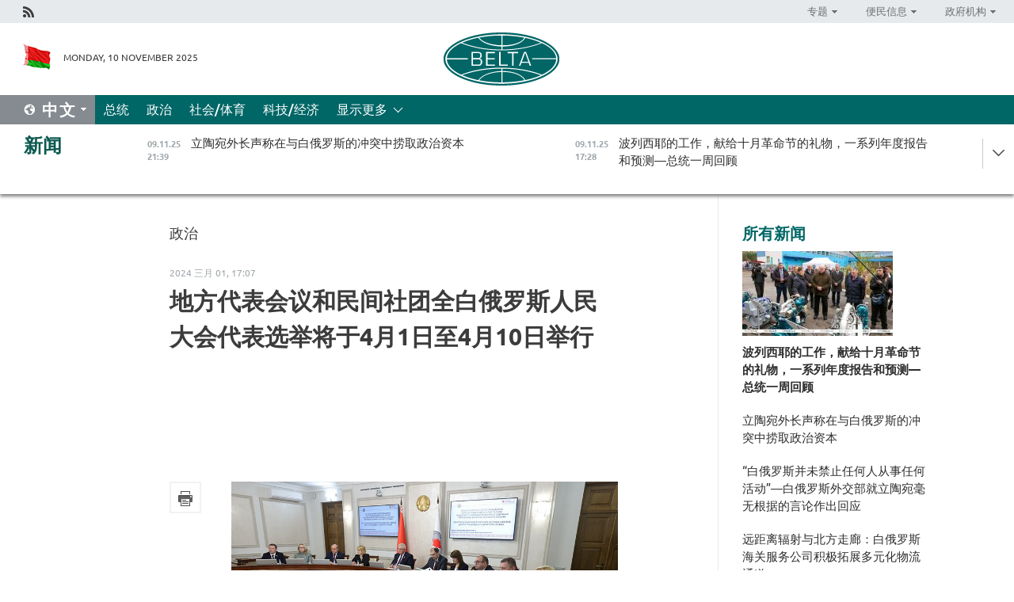

--- FILE ---
content_type: text/html; charset=UTF-8
request_url: https://chn.belta.by/politics/view/41410-25532-2024/
body_size: 11016
content:
    
    	<!DOCTYPE HTML>
	<html lang="zh-ZH" prefix="og: http://ogp.me/ns#">
	<head  prefix="article: https://ogp.me/ns/article#">
		<title>
地方代表会议和民间社团全白俄罗斯人民大会代表选举将于4月1日至4月10日举行




 </title>
		<meta http-equiv="Content-Type" content="text/html; charset=utf-8">
                <meta name="viewport" content="width=device-width">
		<link rel="stylesheet" href="/styles/general_styles.css" type="text/css">
                                <link rel="stylesheet" href="/styles/styles2.css?1762750177" type="text/css">
                                <link rel="stylesheet" href="/styles/styles.css?1762750177" type="text/css">
                <link rel="stylesheet" href="/styles/tr_styles.css" type="text/css">
                            <link rel="icon" href="/desimages/fav.png" type="image/png">
		<meta name="keywords" content="">
		<meta name="description" content="">
                
                 <link rel = "canonical" href="https://chn.belta.by/politics/view/41410-25532-2024/">
                
	                    <meta property="og:locale" content="zh_ZH">
	        	        	<meta property="og:site_name" content="白罗斯国家通讯社" />
	        	        	<meta property="og:title" content="
地方代表会议和民间社团全白俄罗斯人民大会代表选举将于4月1日至4月10日举行




 " />
	        	        	<meta property="og:type" content="article" />
	        	        	<meta property="og:url" content="https://chn.belta.by/politics/view/41410-25532-2024" />
	        	        	<meta property="og:image" content="https://chn.belta.by/images/storage/news/with_archive/2024/000020_1709302123_25532_big.jpg" />
	        	        	<meta property="og:description" content="" />
	        	        	<meta property="og:section" content="政治" />
	        	        	<meta property="article:published_time" content="2024-03-01 17:07:00" />
	        	        	<meta property="article:modified_time" content="2024-03-01 17:08:43" />
	        	    		                
                        <!-- Yandex.Metrika informer -->
<a href="https://metrika.yandex.by/stat/?id=15029098&amp;from=informer"
target="_blank" rel="nofollow"><img src="https://informer.yandex.ru/informer/15029098/1_1_FFFFFFFF_EFEFEFFF_0_pageviews"
style="width:80px; height:15px; border:0; display:none" alt="Яндекс.Метрика" title="Яндекс.Метрика: данные за сегодня (просмотры)" class="ym-advanced-informer" data-cid="15029098" data-lang="ru" /></a>
<!-- /Yandex.Metrika informer -->

<!-- Yandex.Metrika counter -->
<script type="text/javascript" >
   (function(m,e,t,r,i,k,a){m[i]=m[i]||function(){(m[i].a=m[i].a||[]).push(arguments)};
   m[i].l=1*new Date();
   for (var j = 0; j < document.scripts.length; j++) {if (document.scripts[j].src === r) { return; }}
   k=e.createElement(t),a=e.getElementsByTagName(t)[0],k.async=1,k.src=r,a.parentNode.insertBefore(k,a)})
   (window, document, "script", "https://mc.yandex.ru/metrika/tag.js", "ym");

   ym(15029098, "init", {
        clickmap:true,
        trackLinks:true,
        accurateTrackBounce:true,
        webvisor:true
   });
</script>
<noscript><div><img src="https://mc.yandex.ru/watch/15029098" style="position:absolute; left:-9999px;" alt="" /></div></noscript>
<!-- /Yandex.Metrika counter -->

            
        

                                                                	</head>
	
	<body>

                
        <a id="top"></a>

    <div class="all   ">
        <div class="ban_main_top">
            
        </div>
        <div class="top_line">
	                <div class="social_icons">
                                          <a href="/rss" title="Rss"  target ="_self" onmouseover="this.children[0].src='https://chn.belta.by/images/storage/banners/000015_e75332d9759a535dbd02582b38240ace_work.jpg'" onmouseout="this.children[0].src='https://chn.belta.by/images/storage/banners/000015_06c67faab12793f011de90a38aef8cf1_work.jpg'">
                    <img src="https://chn.belta.by/images/storage/banners/000015_06c67faab12793f011de90a38aef8cf1_work.jpg" alt="Rss" title="Rss" />
                </a>
                        </div>
    
	        <script>
        var scroll_items = Array();
    </script>
<div class="projects_menu">
	
                    <div class="projects_menu_item projects_menu_drop" id="pr_el_112"><a   href="https://chn.belta.by/"  title="专题" >
            <span>专题</span>    </a>
                    <script>
                var scroll_pr_m = "pr_m_112";
                scroll_items[scroll_items.length] = "pr_m_112";
            </script>
          <div class="projects_menu_s" id="pr_m_112">  
           	
                <div class="pr_menu_s_item">
                                                                                                                        <a target="_blank"   href="http://atom.belta.by/en" title="白罗斯核能" >白罗斯核能</a>
                        
                                    </div>
            	
                <div class="pr_menu_s_item">
                                                                                                                        <a target="_blank"   href="http://minsk950.belta.by/hisen" title="明斯克和明斯克人" >明斯克和明斯克人</a>
                        
                                    </div>
                       </div> 
            </div>
	
                    <div class="projects_menu_item projects_menu_drop" id="pr_el_108"><a   href="https://chn.belta.by/"  title="便民信息" >
            <span>便民信息</span>    </a>
                    <script>
                var scroll_pr_m = "pr_m_108";
                scroll_items[scroll_items.length] = "pr_m_108";
            </script>
          <div class="projects_menu_s" id="pr_m_108">  
           	
                <div class="pr_menu_s_item">
                                                                                                                        <a target="_blank"   href="http://www.belarus.by/cn/travel/weather" title="天气" >天气</a>
                        
                                    </div>
            	
                <div class="pr_menu_s_item">
                                                                                                                        <a target="_blank"   href="http://www.belarus.by/cn/travel/exchange-rates" title="汇率" >汇率</a>
                        
                                    </div>
            	
                <div class="pr_menu_s_item">
                                                                                                                        <a target="_blank"   href="http://www.belarus.by/cn" title="白罗斯共和国官网：belarus.by" >白罗斯共和国官网：belarus.by</a>
                        
                                    </div>
                       </div> 
            </div>
	
                    <div class="projects_menu_item projects_menu_drop" id="pr_el_115"><a   href="https://chn.belta.by/"  title="政府机构" >
            <span>政府机构</span>    </a>
                    <script>
                var scroll_pr_m = "pr_m_115";
                scroll_items[scroll_items.length] = "pr_m_115";
            </script>
          <div class="projects_menu_s" id="pr_m_115">  
           	
                <div class="pr_menu_s_item">
                                                                                                                        <a target="_blank"   href="http://president.gov.by/en/" title="白罗斯共和国总统" >白罗斯共和国总统</a>
                        
                                    </div>
            	
                <div class="pr_menu_s_item">
                                                                                                                        <a target="_blank"   href="http://www.government.by/en/" title="白罗斯共和国政府" >白罗斯共和国政府</a>
                        
                                    </div>
            	
                <div class="pr_menu_s_item">
                                                                                                                        <a target="_blank"   href="https://chn.belta.by/parlament/" title="白罗斯共和国议会">白罗斯共和国议会</a>
                        
                                    </div>
            	
                <div class="pr_menu_s_item">
                                                                                                                        <a target="_blank"   href="https://chn.belta.by/sudebnaya_sistema/" title="白罗斯共和国司法体系">白罗斯共和国司法体系</a>
                        
                                    </div>
            	
                <div class="pr_menu_s_item">
                                                                                                                        <a target="_blank"   href="https://chn.belta.by/constitutsia_rb/" title="白罗斯共和国宪法">白罗斯共和国宪法</a>
                        
                                    </div>
            	
                <div class="pr_menu_s_item">
                                                                                                                        <a target="_blank"   href="https://chn.belta.by/gosudarstvennie_simvoli_rb/" title="白罗斯共和国国家标志">白罗斯共和国国家标志</a>
                        
                                    </div>
            	
                <div class="pr_menu_s_item">
                                                                                                                        <a target="_blank"   href="https://chn.belta.by/vibory_v_belarusi/" title="白罗斯共和国选举">白罗斯共和国选举</a>
                        
                                    </div>
                       </div> 
            </div>
</div>

     
        </div>
        <div class="header">
            <div class="header_date">
                                            <a class="header_flag" href="/" title="Flag"  target ="_self">
                <img 
                    src="https://chn.belta.by/images/storage/banners/000206_d416350b71fba1fae9fb6eac60bf21cd_work.jpg" 
                    alt="Flag" 
                    title="Flag" 
                                    />
            </a>
            
                Monday, 10 November 2025
            </div>
	            	        <div class="logo">
            
                                                                    <a href="/" title="BelTA"  target ="_self">
                            <span class="logo_img"><img src="https://chn.belta.by/images/storage/banners/000016_f0602e1e11bcb5718b09f6ac9e6b0c2d_work.jpg" alt="BelTA" title="BelTA" /></span>
                                                    </a>
                                                        </div>
    
            <div class="weather_currency">
                <div class="weather_currency_inner">
                
	 	
                </div>
	    
            </div>
        </div>
    <div class="menu_line" >

	    <div class="main_langs" id="main_langs">
            <div class="main_langs_inner" id="main_langs_inner">
	
                                    <div class="main_lang_item" ><a target="_blank"   href="https://belta.by" title="Рус" >Рус</a></div>
        	
                                    <div class="main_lang_item" ><a target="_blank"   href="https://blr.belta.by" title="Бел" >Бел</a></div>
        	
                                    <div class="main_lang_item" ><a target="_blank"   href="https://eng.belta.by/" title="Eng" >Eng</a></div>
        	
                                    <div class="main_lang_item" ><a target="_blank"   href="https://deu.belta.by/" title="Deu" >Deu</a></div>
        	
                                    <div class="main_lang_item" ><a target="_blank"   href="https://esp.belta.by" title="Esp" >Esp</a></div>
        	
                                                    	
                                    <div class="main_lang_item" ><a target="_blank"   href="https://pol.belta.by" title="Pl" >Pl</a></div>
        </div>
<div class="main_lang_item main_lang_selected" ><a   href="https://chn.belta.by/" title="中文">中文</a></div>
</div>
		

	       <div class="h_menu_fp" id="h_menu_fp" >
    <div class="h_menu_title" id="h_menu_title">
                菜单
    </div>
            <div class="h_menu_s" id="h_menu_s"></div>
        <div class="menu_more">
            <div class="menu_more_title" id="h_menu_more" >显示更多 </div>
                    <div id="h_menu" class="h_menu">
                <div class="content_all_margin">
	                        <div class="menu_els" id="h_menu_line_1">
                                                            <div class="menu_item " id="h_menu_item_1_1">
                            <a   href="https://chn.belta.by/president/" title="总统">总统</a>
                        </div>
                                                                                <div class="menu_item menu_item_selected" id="h_menu_item_1_2">
                            <a   href="https://chn.belta.by/politics/" title="政治">政治</a>
                        </div>
                                                                                <div class="menu_item " id="h_menu_item_1_3">
                            <a   href="https://chn.belta.by/society/" title="社会/体育">社会/体育</a>
                        </div>
                                                                                <div class="menu_item " id="h_menu_item_1_4">
                            <a   href="https://chn.belta.by/economics/" title="科技/经济">科技/经济</a>
                        </div>
                                                </div>
                                            <div class="menu_els" id="h_menu_line_2">
                                                            <div class="menu_item " id="h_menu_item_2_1">
                            <a   href="https://chn.belta.by/about_company/" title="白通社简介">白通社简介</a>
                        </div>
                                                                                <div class="menu_item " id="h_menu_item_2_2">
                            <a   href="https://chn.belta.by/products/" title="产品与服务">产品与服务</a>
                        </div>
                                                                                <div class="menu_item " id="h_menu_item_2_3">
                            <a   href="https://chn.belta.by/additionally/" title="联系方式">联系方式</a>
                        </div>
                                                                                <div class="menu_item " id="h_menu_item_2_4">
                            <a   href="https://chn.belta.by/copyright-zh/" title="白通社使用资料条件">白通社使用资料条件</a>
                        </div>
                                                                                <div class="menu_item " id="h_menu_item_2_5">
                            <a   href="https://chn.belta.by/partners/" title="伙伴机构">伙伴机构</a>
                        </div>
                                                                                <div class="menu_item " id="h_menu_item_2_6">
                            <a   href="https://chn.belta.by/reklama/" title="网站广告">网站广告</a>
                        </div>
                                                                                <div class="menu_item " id="h_menu_item_2_7">
                            <a   href="https://chn.belta.by/work-site/" title="网站反馈">网站反馈</a>
                        </div>
                                                </div>
                                                                                        </div>
       
    </div>
                    </div>
           </div>            
	


	
    
    
	    
    </div>
    <div class="top_lenta_inner">
  <div class="top_lenta">
    <a href="/" title="回主页" class="tl_logo"></a>
    <div class="tl_title">
                    <a href="https://chn.belta.by/all_news" title="新闻">新闻</a>
            </div>
                            <div class="tl_inner" id="tl_inner">
        
        <div class="tl_item">
	        	            	            	            	        	                            <div class="lenta_date_box">
                    <div class="lenta_date">
                   	               09.11.25
	                              <div class="line"></div>
                    </div>
                    </div>
	                                                                        	                	                                <a  href="https://chn.belta.by/politics/view/-39196-2025/"   title="立陶宛外长声称在与白俄罗斯的冲突中捞取政治资本">
                    <span class="tl_date">
                                                                                                    <span class="lenta_date_past">09.11.25</span>
                                                <span>21:39</span>
                    </span>
                    <span class="tl_news">立陶宛外长声称在与白俄罗斯的冲突中捞取政治资本</span>
                    <span class="tl_node">政治</span>
                </a>
        </div>
        
        <div class="tl_item">
	        	            	        	                                                                        	                	                                <a  href="https://chn.belta.by/president/view/-39195-2025/"   title="波列西耶的工作，献给十月革命节的礼物，一系列年度报告和预测—总统一周回顾">
                    <span class="tl_date">
                                                                                                    <span class="lenta_date_past">09.11.25</span>
                                                <span>17:28</span>
                    </span>
                    <span class="tl_news">波列西耶的工作，献给十月革命节的礼物，一系列年度报告和预测—总统一周回顾</span>
                    <span class="tl_node">总统</span>
                </a>
        </div>
        
        <div class="tl_item">
	        	            	        	                                                                        	                	                                <a  href="https://chn.belta.by/society/view/-39194-2025/"   title="我们已经受够了波兰—一位专家解释了立陶宛关闭与白俄罗斯边境的原因">
                    <span class="tl_date">
                                                                                                    <span class="lenta_date_past">09.11.25</span>
                                                <span>14:44</span>
                    </span>
                    <span class="tl_news">我们已经受够了波兰—一位专家解释了立陶宛关闭与白俄罗斯边境的原因</span>
                    <span class="tl_node">社会/体育</span>
                </a>
        </div>
        
        <div class="tl_item">
	        	            	        	                                                                        	                	                                <a  href="https://chn.belta.by/president/view/-39193-2025/"   title="卢卡申科：白俄罗斯有意扩大与柬埔寨的多元化合作">
                    <span class="tl_date">
                                                                                                    <span class="lenta_date_past">09.11.25</span>
                                                <span>09:25</span>
                    </span>
                    <span class="tl_news">卢卡申科：白俄罗斯有意扩大与柬埔寨的多元化合作</span>
                    <span class="tl_node">总统</span>
                </a>
        </div>
        
        <div class="tl_item">
	        	            	            	            	        	                            <div class="lenta_date_box">
                    <div class="lenta_date">
                   	               08.11.25
	                              <div class="line"></div>
                    </div>
                    </div>
	                                                                        	                	                                <a  href="https://chn.belta.by/politics/view/-39192-2025/"   title="“白俄罗斯并未禁止任何人从事任何活动”—白俄罗斯外交部就立陶宛毫无根据的言论作出回应">
                    <span class="tl_date">
                                                                                                    <span class="lenta_date_past">08.11.25</span>
                                                <span>20:16</span>
                    </span>
                    <span class="tl_news">“白俄罗斯并未禁止任何人从事任何活动”—白俄罗斯外交部就立陶宛毫无根据的言论作出回应</span>
                    <span class="tl_node">政治</span>
                </a>
        </div>
        
        <div class="tl_item">
	        	            	        	                                                                        	                	                                <a  href="https://chn.belta.by/economics/view/-39191-2025/"   title="
 远距离辐射与北方走廊：白俄罗斯海关服务公司积极拓展多元化物流通道
 ">
                    <span class="tl_date">
                                                                                                    <span class="lenta_date_past">08.11.25</span>
                                                <span>15:25</span>
                    </span>
                    <span class="tl_news">
 远距离辐射与北方走廊：白俄罗斯海关服务公司积极拓展多元化物流通道
 </span>
                    <span class="tl_node">科技/经济</span>
                </a>
        </div>
        
        <div class="tl_item">
	        	            	        	                                                                        	                	                                <a  href="https://chn.belta.by/society/view/-39190-2025/"   title="
  这是谁的问题？阿布霍维奇评明斯克对立陶宛关闭边境的回应  ">
                    <span class="tl_date">
                                                                                                    <span class="lenta_date_past">08.11.25</span>
                                                <span>15:07</span>
                    </span>
                    <span class="tl_news">
  这是谁的问题？阿布霍维奇评明斯克对立陶宛关闭边境的回应  </span>
                    <span class="tl_node">社会/体育</span>
                </a>
        </div>
        
        <div class="tl_item">
	        	            	        	                                                                        	                	                                <a  href="https://chn.belta.by/society/view/-39188-2025/"   title="
 经济可持续保障国家安全：白俄罗斯专家详解&quot;榛树&quot;系统与核武战略意义
 ">
                    <span class="tl_date">
                                                                                                    <span class="lenta_date_past">08.11.25</span>
                                                <span>12:06</span>
                    </span>
                    <span class="tl_news">
 经济可持续保障国家安全：白俄罗斯专家详解"榛树"系统与核武战略意义
 </span>
                    <span class="tl_node">社会/体育</span>
                </a>
        </div>
        
        <div class="tl_item">
	        	            	        	                                                                        	                	                                <a  href="https://chn.belta.by/economics/view/95-39189-2025/"   title="
 历史遗产与现代科技相融合: 白俄罗斯国家区域发电厂在95周年的奋进之路
 ">
                    <span class="tl_date">
                                                                                                    <span class="lenta_date_past">08.11.25</span>
                                                <span>11:17</span>
                    </span>
                    <span class="tl_news">
 历史遗产与现代科技相融合: 白俄罗斯国家区域发电厂在95周年的奋进之路
 </span>
                    <span class="tl_node">科技/经济</span>
                </a>
        </div>
        
        <div class="tl_item">
	        	            	        	                                                                        	                	                                <a  href="https://chn.belta.by/society/view/-39187-2025/"   title="
 北奥塞梯影片《猎人》荣获&quot;金落叶奖&quot;
 ">
                    <span class="tl_date">
                                                                                                    <span class="lenta_date_past">08.11.25</span>
                                                <span>09:27</span>
                    </span>
                    <span class="tl_news">
 北奥塞梯影片《猎人》荣获"金落叶奖"
 </span>
                    <span class="tl_node">社会/体育</span>
                </a>
        </div>
        
        <div class="tl_item">
	        	            	            	            	        	                            <div class="lenta_date_box">
                    <div class="lenta_date">
                   	               07.11.25
	                              <div class="line"></div>
                    </div>
                    </div>
	                                                                        	                	                                <a  href="https://chn.belta.by/economics/view/117-39186-2025/"   title="11月7日，卢卡申科劈柴并向“勇敢的记者们”致以问候">
                    <span class="tl_date">
                                                                                                    <span class="lenta_date_past">07.11.25</span>
                                                <span>21:00</span>
                    </span>
                    <span class="tl_news">11月7日，卢卡申科劈柴并向“勇敢的记者们”致以问候</span>
                    <span class="tl_node">科技/经济</span>
                </a>
        </div>
        
        <div class="tl_item">
	        	            	        	                                                                        	                	                                <a  href="https://chn.belta.by/society/view/-39185-2025/"   title="
 真相与木柴齐飞：第四届媒体劈柴锦标赛回顾
 ">
                    <span class="tl_date">
                                                                                                    <span class="lenta_date_past">07.11.25</span>
                                                <span>19:33</span>
                    </span>
                    <span class="tl_news">
 真相与木柴齐飞：第四届媒体劈柴锦标赛回顾
 </span>
                    <span class="tl_node">社会/体育</span>
                </a>
        </div>
        
        <div class="tl_item">
	        	            	        	                                                                        	                	                                <a  href="https://chn.belta.by/president/view/-39184-2025/"   title="
 卢卡申科就白俄罗斯边防部队在立陶宛边境的行动作出指示
 ">
                    <span class="tl_date">
                                                                                                    <span class="lenta_date_past">07.11.25</span>
                                                <span>18:42</span>
                    </span>
                    <span class="tl_news">
 卢卡申科就白俄罗斯边防部队在立陶宛边境的行动作出指示
 </span>
                    <span class="tl_node">总统</span>
                </a>
        </div>
        
        <div class="tl_item">
	        	            	        	                                                                        	                	                                <a  href="https://chn.belta.by/society/view/-39183-2025/"   title=" “我们之间没有仇恨”—潘琴科谈乌克兰人移居俄罗斯和白俄罗斯">
                    <span class="tl_date">
                                                                                                    <span class="lenta_date_past">07.11.25</span>
                                                <span>18:17</span>
                    </span>
                    <span class="tl_news"> “我们之间没有仇恨”—潘琴科谈乌克兰人移居俄罗斯和白俄罗斯</span>
                    <span class="tl_node">社会/体育</span>
                </a>
        </div>
        
        <div class="tl_item">
	        	            	        	                                                                        	                	                                <a  href="https://chn.belta.by/president/view/-39182-2025/"   title="正在取得进展，但我们需要加快步伐—卢卡申科评估了戈梅利州的发展情况和州领导层的工作">
                    <span class="tl_date">
                                                                                                    <span class="lenta_date_past">07.11.25</span>
                                                <span>13:35</span>
                    </span>
                    <span class="tl_news">正在取得进展，但我们需要加快步伐—卢卡申科评估了戈梅利州的发展情况和州领导层的工作</span>
                    <span class="tl_node">总统</span>
                </a>
        </div>
        
        <div class="tl_item">
	        	            	        	                                                                        	                	                                <a  href="https://chn.belta.by/president/view/-39181-2025/"   title="卢卡申科看好白俄罗斯发动机制造业发展前景">
                    <span class="tl_date">
                                                                                                    <span class="lenta_date_past">07.11.25</span>
                                                <span>12:44</span>
                    </span>
                    <span class="tl_news">卢卡申科看好白俄罗斯发动机制造业发展前景</span>
                    <span class="tl_node">总统</span>
                </a>
        </div>
        
        <div class="tl_item">
	        	            	        	                                                                        	                	                                <a  href="https://chn.belta.by/president/view/-39180-2025/"   title="卢卡申科谈十月革命日：这是一个普通的节日，我们对其进行了现代化改造">
                    <span class="tl_date">
                                                                                                    <span class="lenta_date_past">07.11.25</span>
                                                <span>12:33</span>
                    </span>
                    <span class="tl_news">卢卡申科谈十月革命日：这是一个普通的节日，我们对其进行了现代化改造</span>
                    <span class="tl_node">总统</span>
                </a>
        </div>
        
        <div class="tl_item">
	        	            	        	                                                                        	                	                                <a  href="https://chn.belta.by/president/view/-39179-2025/"   title="卢卡申科警告：不当存放农业机械将受到严厉处罚">
                    <span class="tl_date">
                                                                                                    <span class="lenta_date_past">07.11.25</span>
                                                <span>11:42</span>
                    </span>
                    <span class="tl_news">卢卡申科警告：不当存放农业机械将受到严厉处罚</span>
                    <span class="tl_node">总统</span>
                </a>
        </div>
        
        <div class="tl_item">
	        	            	        	                                                                        	                	                                <a  href="https://chn.belta.by/president/view/-39178-2025/"   title="
 卢卡申科谈出口促进：是时候采取具体行动了
 ">
                    <span class="tl_date">
                                                                                                    <span class="lenta_date_past">07.11.25</span>
                                                <span>11:26</span>
                    </span>
                    <span class="tl_news">
 卢卡申科谈出口促进：是时候采取具体行动了
 </span>
                    <span class="tl_node">总统</span>
                </a>
        </div>
        
        <div class="tl_item">
	        	            	        	                                                                        	                	                                <a  href="https://chn.belta.by/society/view/2026-2027-39177-2025/"   title="
 经验交流与项目开发：白俄罗斯与中国救援人员签署2026-2027年行动计划
 ">
                    <span class="tl_date">
                                                                                                    <span class="lenta_date_past">07.11.25</span>
                                                <span>11:19</span>
                    </span>
                    <span class="tl_news">
 经验交流与项目开发：白俄罗斯与中国救援人员签署2026-2027年行动计划
 </span>
                    <span class="tl_node">社会/体育</span>
                </a>
        </div>
        
        <div class="tl_item">
	        	            	        	                                                                        	                	                                <a  href="https://chn.belta.by/economics/view/-39176-2025/"   title="
 白俄罗斯核电站投产五周年：为白俄罗斯开启了哪些新机遇？
 ">
                    <span class="tl_date">
                                                                                                    <span class="lenta_date_past">07.11.25</span>
                                                <span>11:10</span>
                    </span>
                    <span class="tl_news">
 白俄罗斯核电站投产五周年：为白俄罗斯开启了哪些新机遇？
 </span>
                    <span class="tl_node">科技/经济</span>
                </a>
        </div>
        
        <div class="tl_item">
	        	            	        	                                                                        	                	                                <a  href="https://chn.belta.by/president/view/-39175-2025/"   title="
 卢卡申科谈波列西亚发展：我们将有选择地投资，绝不“愚蠢”
 ">
                    <span class="tl_date">
                                                                                                    <span class="lenta_date_past">07.11.25</span>
                                                <span>10:48</span>
                    </span>
                    <span class="tl_news">
 卢卡申科谈波列西亚发展：我们将有选择地投资，绝不“愚蠢”
 </span>
                    <span class="tl_node">总统</span>
                </a>
        </div>
        
        <div class="tl_item">
	        	            	        	                                                                        	                	                                <a  href="https://chn.belta.by/president/view/-39174-2025/"   title="卢卡申科阐述扶持企业的条件：只要对国家有利，我们就会提供帮助">
                    <span class="tl_date">
                                                                                                    <span class="lenta_date_past">07.11.25</span>
                                                <span>10:32</span>
                    </span>
                    <span class="tl_news">卢卡申科阐述扶持企业的条件：只要对国家有利，我们就会提供帮助</span>
                    <span class="tl_node">总统</span>
                </a>
        </div>
        
        <div class="tl_item">
	        	            	        	                                                                        	                	                                <a  href="https://chn.belta.by/president/view/-39173-2025/"   title="卢卡申科继续访问波列西耶地区；国家元首视察日特科维奇">
                    <span class="tl_date">
                                                                                                    <span class="lenta_date_past">07.11.25</span>
                                                <span>09:44</span>
                    </span>
                    <span class="tl_news">卢卡申科继续访问波列西耶地区；国家元首视察日特科维奇</span>
                    <span class="tl_node">总统</span>
                </a>
        </div>
        
        <div class="tl_item">
	        	            	        	                                                                        	                	                                <a  href="https://chn.belta.by/president/view/117-39168-2025/"   title="劳动成就日：成就与重要发现—卢卡申科强调了11月7日节日的创造性意义">
                    <span class="tl_date">
                                                                                                    <span class="lenta_date_past">07.11.25</span>
                                                <span>09:22</span>
                    </span>
                    <span class="tl_news">劳动成就日：成就与重要发现—卢卡申科强调了11月7日节日的创造性意义</span>
                    <span class="tl_node">总统</span>
                </a>
        </div>
        
        <div class="tl_item">
	        	            	        	                                                                        	                	                                <a  href="https://chn.belta.by/society/view/-39172-2025/"   title="白俄罗斯庆祝十月革命日">
                    <span class="tl_date">
                                                                                                    <span class="lenta_date_past">07.11.25</span>
                                                <span>09:13</span>
                    </span>
                    <span class="tl_news">白俄罗斯庆祝十月革命日</span>
                    <span class="tl_node">社会/体育</span>
                </a>
        </div>
        
        <div class="tl_item">
	        	            	        	                                                                        	                	                                <a  href="https://chn.belta.by/politics/view/-39171-2025/"   title="白俄罗斯和阿塞拜疆就通过外交部协调联合行动进行了磋商">
                    <span class="tl_date">
                                                                                                    <span class="lenta_date_past">07.11.25</span>
                                                <span>09:11</span>
                    </span>
                    <span class="tl_news">白俄罗斯和阿塞拜疆就通过外交部协调联合行动进行了磋商</span>
                    <span class="tl_node">政治</span>
                </a>
        </div>
        
        <div class="tl_item">
	        	            	        	                                                                        	                	                                <a  href="https://chn.belta.by/politics/view/-39170-2025/"   title="白俄罗斯呼吁集体安全条约组织（集安组织）议员关注欧洲军事化的不可接受趋势">
                    <span class="tl_date">
                                                                                                    <span class="lenta_date_past">07.11.25</span>
                                                <span>08:44</span>
                    </span>
                    <span class="tl_news">白俄罗斯呼吁集体安全条约组织（集安组织）议员关注欧洲军事化的不可接受趋势</span>
                    <span class="tl_node">政治</span>
                </a>
        </div>
        
        <div class="tl_item">
	        	            	        	                                                                        	                	                                <a  href="https://chn.belta.by/politics/view/-39169-2025/"   title="白俄罗斯和俄罗斯探讨了在撒哈拉以南非洲地区推进共同利益的潜力">
                    <span class="tl_date">
                                                                                                    <span class="lenta_date_past">07.11.25</span>
                                                <span>08:31</span>
                    </span>
                    <span class="tl_news">白俄罗斯和俄罗斯探讨了在撒哈拉以南非洲地区推进共同利益的潜力</span>
                    <span class="tl_node">政治</span>
                </a>
        </div>
        
        <div class="tl_item">
	        	            	            	            	        	                            <div class="lenta_date_box">
                    <div class="lenta_date">
                   	               06.11.25
	                              <div class="line"></div>
                    </div>
                    </div>
	                                                                        	                	                                <a  href="https://chn.belta.by/president/view/-39167-2025/"   title="卢卡申科听取未来几年白俄罗斯道路建设规划汇报">
                    <span class="tl_date">
                                                                                                    <span class="lenta_date_past">06.11.25</span>
                                                <span>17:41</span>
                    </span>
                    <span class="tl_news">卢卡申科听取未来几年白俄罗斯道路建设规划汇报</span>
                    <span class="tl_node">总统</span>
                </a>
        </div>
        <a class="all_news" href="https://chn.belta.by/all_news" title="全部新闻">全部新闻</a> 
    </div>
    <div class="tl_arrow" title="" id="tl_arrow"></div>
    <a class="all_news main_left_col" href="https://chn.belta.by/all_news" title="全部新闻">全部新闻</a> 
  </div>
    
</div>    <div class="main">
      <div class="content_2_col">  
          <div class="content_2_col_margin">       
        	      
<div class="content_margin">
<a href="https://chn.belta.by/politics/" title="政治"  class="rubric">政治</a>
<div class="date_full">2024 三月 01, 17:07</div>
<h1>
<div>地方代表会议和民间社团全白俄罗斯人民大会代表选举将于4月1日至4月10日举行
</div>
<div><br />
</div>
<div><br />
</div> </h1>

    <div class="inner_content">
                    <div class="social_icons_c">
                                                                
                                            <a href="/printv/politics/view/41410-25532-2024/" onclick="window.open('/printv/politics/view/41410-25532-2024/');return false" class="print_icon"></a>
                </div>
        
        <div>
            <div class="text">

                                    <div class="main_img">
                        <img src="https://chn.belta.by/images/storage/news/with_archive/2024/000020_1709302123_25532_big.jpg" alt="" title=""/>
                                            </div>
                
                                
                <meta name="mediator_published_time" content="2024-03-01T17:07:00+00:00" />
    <meta name="mediator_theme" content="政治" />
    <meta name="mediator" content="/politics/view/41410-25532-2024/" />
                                                                      
                                <div class="js-mediator-article">
                    
<div>白通社明斯克3 月 1 日电 白通社报道。来自地方代表委员会和民间社团的全白俄罗斯人民大会代表选举将于4月1日至10日举行。这一决定是在中央选举委员会的一次会议上做出的。
</div>
<div><br />
</div>
<div>地方议会选举的代表人数为290人，民间社团的代表人数为400人。
</div>
                    
                    
                                        
                                    <div class="invite_in_messagers">
    <div>订阅我们：</div>
       <a  class="viber" href="https://twitter.com/ByBelta" rel="nofollow" target="_blank">
         <img src="https://chn.belta.by/images/design/1.png" style="margin:3px 0 -17px 0;display: inline;" alt="X" title="X"
    </a>  
</div>                                                        </div>


                
                
            </div>
            <div class="clear"></div>
        </div>
    </div>
</div>
    

            <div class="rubricNews">
    <div class="content_margin">
<a class="block_title" href="https://chn.belta.by/politics">专栏新闻 政治</a>
    <div class="rubricNews_item">
                          	                	                                                    <a class="rubricNews_item_img news_with_rubric_img" href="/politics/view/-39196-2025/"  title="立陶宛外长声称在与白俄罗斯的冲突中捞取政治资本">
                        <img src="https://chn.belta.by/images/storage/news/with_archive/2025/000020_1762713609_39196_medium.jpg" alt="资料图" title="资料图"/>
                    </a>
                                <a href="/politics/view/-39196-2025/"  title="立陶宛外长声称在与白俄罗斯的冲突中捞取政治资本">
                    立陶宛外长声称在与白俄罗斯的冲突中捞取政治资本
                </a>
    </div>
    <div class="rubricNews_item">
                          	                	                                                    <a class="rubricNews_item_img news_with_rubric_img" href="/politics/view/-39192-2025/"  title="“白俄罗斯并未禁止任何人从事任何活动”—白俄罗斯外交部就立陶宛毫无根据的言论作出回应">
                        <img src="https://chn.belta.by/images/storage/news/with_archive/2025/000020_1762665450_39192_medium.jpg" alt="资料图" title="资料图"/>
                    </a>
                                <a href="/politics/view/-39192-2025/"  title="“白俄罗斯并未禁止任何人从事任何活动”—白俄罗斯外交部就立陶宛毫无根据的言论作出回应">
                    “白俄罗斯并未禁止任何人从事任何活动”—白俄罗斯外交部就立陶宛毫无根据的言论作出回应
                </a>
    </div>
    <div class="rubricNews_item">
                          	                	                                                    <a class="rubricNews_item_img news_with_rubric_img" href="/politics/view/-39171-2025/"  title="白俄罗斯和阿塞拜疆就通过外交部协调联合行动进行了磋商">
                        <img src="https://chn.belta.by/images/storage/news/with_archive/2025/000020_1762495940_39171_medium.jpg" alt="资料图" title="资料图"/>
                    </a>
                                <a href="/politics/view/-39171-2025/"  title="白俄罗斯和阿塞拜疆就通过外交部协调联合行动进行了磋商">
                    白俄罗斯和阿塞拜疆就通过外交部协调联合行动进行了磋商
                </a>
    </div>
    <div class="rubricNews_item">
                          	                	                                                    <a class="rubricNews_item_img news_with_rubric_img" href="/politics/view/-39170-2025/"  title="白俄罗斯呼吁集体安全条约组织（集安组织）议员关注欧洲军事化的不可接受趋势">
                        <img src="https://chn.belta.by/images/storage/news/with_archive/2025/000020_1762494313_39170_medium.jpg" alt="资料图" title="资料图"/>
                    </a>
                                <a href="/politics/view/-39170-2025/"  title="白俄罗斯呼吁集体安全条约组织（集安组织）议员关注欧洲军事化的不可接受趋势">
                    白俄罗斯呼吁集体安全条约组织（集安组织）议员关注欧洲军事化的不可接受趋势
                </a>
    </div>
    <div class="rubricNews_item">
                          	                	                                                    <a class="rubricNews_item_img news_with_rubric_img" href="/politics/view/-39169-2025/"  title="白俄罗斯和俄罗斯探讨了在撒哈拉以南非洲地区推进共同利益的潜力">
                        <img src="https://chn.belta.by/images/storage/news/with_archive/2025/000020_1762493502_39169_medium.jpg" alt="资料图" title="资料图"/>
                    </a>
                                <a href="/politics/view/-39169-2025/"  title="白俄罗斯和俄罗斯探讨了在撒哈拉以南非洲地区推进共同利益的潜力">
                    白俄罗斯和俄罗斯探讨了在撒哈拉以南非洲地区推进共同利益的潜力
                </a>
    </div>
    <div class="rubricNews_item">
                          	                	                                                    <a class="rubricNews_item_img news_with_rubric_img" href="/politics/view/-39155-2025/"  title="白俄罗斯外交部：明斯克不承担立陶宛关闭边境造成的负面后果责任">
                        <img src="https://chn.belta.by/images/storage/news/with_archive/2025/000020_1762425061_39155_medium.jpg" alt="资料图" title="资料图"/>
                    </a>
                                <a href="/politics/view/-39155-2025/"  title="白俄罗斯外交部：明斯克不承担立陶宛关闭边境造成的负面后果责任">
                    白俄罗斯外交部：明斯克不承担立陶宛关闭边境造成的负面后果责任
                </a>
    </div>
    </div>
</div>
          </div>
      </div>
      		      		              <!--noindex-->
  <div class="main_news_inner_2_col">
	<div class="block_title">所有新闻</div>
    <div class="mni_col">    
            <div class="rc_item rc_item_main">                                                                	                	                                                    <a href="https://chn.belta.by/president/view/-39195-2025/" title="波列西耶的工作，献给十月革命节的礼物，一系列年度报告和预测—总统一周回顾" >
                        <img src="https://chn.belta.by/images/storage/news/with_archive/2025/000019_1762699041_39195_small.jpg" alt="" title=""/>
                    </a>
                               
                <a href="https://chn.belta.by/president/view/-39195-2025/" title="波列西耶的工作，献给十月革命节的礼物，一系列年度报告和预测—总统一周回顾" class="last_news_title_main" >波列西耶的工作，献给十月革命节的礼物，一系列年度报告和预测—总统一周回顾
                     
                                    </a>
              </div>
        </div>
    
    


	    <div class="mni_col">
             <div class="rc_item">                                                                	                	                                               
                <a href="https://chn.belta.by/politics/view/-39196-2025/" title="立陶宛外长声称在与白俄罗斯的冲突中捞取政治资本"  >立陶宛外长声称在与白俄罗斯的冲突中捞取政治资本
                     
                                    </a>
              </div>
             <div class="rc_item">                                                                	                	                                               
                <a href="https://chn.belta.by/politics/view/-39192-2025/" title="“白俄罗斯并未禁止任何人从事任何活动”—白俄罗斯外交部就立陶宛毫无根据的言论作出回应"  >“白俄罗斯并未禁止任何人从事任何活动”—白俄罗斯外交部就立陶宛毫无根据的言论作出回应
                     
                                    </a>
              </div>
             <div class="rc_item">                                                                	                	                                               
                <a href="https://chn.belta.by/economics/view/-39191-2025/" title="
 远距离辐射与北方走廊：白俄罗斯海关服务公司积极拓展多元化物流通道
 "  >
 远距离辐射与北方走廊：白俄罗斯海关服务公司积极拓展多元化物流通道
 
                     
                                    </a>
              </div>
        </div>

  </div>
  <div class="one_right_col">
      	<!--noindex-->
        <div class="top_news">
                
    <div class="block_title">
        热门新闻        <div class="topNewsSlider_dots" id="topNewsSlider_dots"></div>
    </div>
    	    <div class="topNewsSlider">
		                            <div class="tn_item">
		                		                		                		                			                			                			                <a href="https://chn.belta.by/society/view/-39172-2025/"    title="白俄罗斯庆祝十月革命日">
		                            白俄罗斯庆祝十月革命日
		                             
		                            		                        </a>
                        </div>
		                            <div class="tn_item">
		                		                		                		                			                			                			                <a href="https://chn.belta.by/president/view/-39151-2025/"    title="卢卡申科：桥梁和道路是国家最重要的任务">
		                            卢卡申科：桥梁和道路是国家最重要的任务
		                             
		                            		                        </a>
                        </div>
		                            <div class="tn_item">
		                		                		                		                			                			                			                <a href="https://chn.belta.by/economics/view/95-39189-2025/"    title="
 历史遗产与现代科技相融合: 白俄罗斯国家区域发电厂在95周年的奋进之路
 ">
		                            
 历史遗产与现代科技相融合: 白俄罗斯国家区域发电厂在95周年的奋进之路
 
		                             
		                            		                        </a>
                        </div>
		                            <div class="tn_item">
		                		                		                		                			                			                			                <a href="https://chn.belta.by/president/view/-39162-2025/"    title="“他们以前对待土地的方式令人不齿，现在我们必须强势收复”—卢卡申科强调了土地复垦的重要性">
		                            “他们以前对待土地的方式令人不齿，现在我们必须强势收复”—卢卡申科强调了土地复垦的重要性
		                             
		                            		                        </a>
                        </div>
		                            <div class="tn_item">
		                		                		                		                			                			                			                <a href="https://chn.belta.by/president/view/-39154-2025/"    title="
 卢卡申科邀请乌克兰人访问白俄罗斯
 ">
		                            
 卢卡申科邀请乌克兰人访问白俄罗斯
 
		                             
		                            		                        </a>
                        </div>
		                            <div class="tn_item">
		                		                		                		                			                			                			                <a href="https://chn.belta.by/president/view/-39160-2025/"    title="“即便倒闭，也要支付员工应得的工资”—卢卡申科公开警告他的老板们">
		                            “即便倒闭，也要支付员工应得的工资”—卢卡申科公开警告他的老板们
		                             
		                            		                        </a>
                        </div>
		                            <div class="tn_item">
		                		                		                		                			                			                			                <a href="https://chn.belta.by/politics/view/-39121-2025/"    title="
 别格特诺夫：白俄罗斯与哈萨克斯坦关系具有战略伙伴关系性质并持续向上发展
 ">
		                            
 别格特诺夫：白俄罗斯与哈萨克斯坦关系具有战略伙伴关系性质并持续向上发展
 
		                             
		                            		                        </a>
                        </div>
		                            <div class="tn_item">
		                		                		                		                			                			                			                <a href="https://chn.belta.by/society/view/2025-39123-2025/"    title="
 亚麻是白俄罗斯的黄金：白俄罗斯国家展区亮相2025上海进博会核心主题
 ">
		                            
 亚麻是白俄罗斯的黄金：白俄罗斯国家展区亮相2025上海进博会核心主题
 
		                             
		                            		                        </a>
                        </div>
		                            <div class="tn_item">
		                		                		                		                			                			                			                <a href="https://chn.belta.by/society/view/-39084-2025/"    title="总统冰球队在共和国冰球联赛新赛季中取得开门红">
		                            总统冰球队在共和国冰球联赛新赛季中取得开门红
		                             
		                            		                        </a>
                        </div>
		                            <div class="tn_item">
		                		                		                		                			                			                			                <a href="https://chn.belta.by/economics/view/-39101-2025/"    title="
 图尔钦指出白俄罗斯政府代表团访问哈萨克斯坦的关键议题
 ">
		                            
 图尔钦指出白俄罗斯政府代表团访问哈萨克斯坦的关键议题
 
		                             
		                            		                        </a>
                        </div>
		                            <div class="tn_item">
		                		                		                		                			                			                			                <a href="https://chn.belta.by/president/view/-39075-2025/"    title="卢卡申科提出与美国达成“大协议”的条件">
		                            卢卡申科提出与美国达成“大协议”的条件
		                             
		                            		                        </a>
                        </div>
		                            <div class="tn_item">
		                		                		                		                			                			                			                <a href="https://chn.belta.by/president/view/-39047-2025/"    title="
 尽管形势严峻，卢卡申科仍要求在关键市场为消费者争取权益
 ">
		                            
 尽管形势严峻，卢卡申科仍要求在关键市场为消费者争取权益
 
		                             
		                            		                        </a>
                        </div>
		                            <div class="tn_item">
		                		                		                		                			                			                			                <a href="https://chn.belta.by/president/view/-39073-2025/"    title="卢卡申科：罗曼·普罗塔谢维奇是白俄罗斯情报官员">
		                            卢卡申科：罗曼·普罗塔谢维奇是白俄罗斯情报官员
		                             
		                            		                        </a>
                        </div>
		                            <div class="tn_item">
		                		                		                		                			                			                			                <a href="https://chn.belta.by/president/view/-39076-2025/"    title="卢卡申科：白俄罗斯已从俄罗斯更换核武器，并进口最新型核武器">
		                            卢卡申科：白俄罗斯已从俄罗斯更换核武器，并进口最新型核武器
		                             
		                            		                        </a>
                        </div>
		                            <div class="tn_item">
		                		                		                		                			                			                			                <a href="https://chn.belta.by/president/view/-39048-2025/"    title="卢卡申科：必须通过互利项目将非洲政治资本转化为实际收益">
		                            卢卡申科：必须通过互利项目将非洲政治资本转化为实际收益
		                             
		                            		                        </a>
                        </div>
		                </div>
    </div>

    <!--/noindex-->
    <!--/noindex-->
            
    
      	
  	
    

    
</div>
	

	
	        <div class="clear"></div>
    </div>
    				        	        <div class="logo_f">
            
                    <div class="logo_line"></div>
            <div class="logo_f_item">
                                        <a href="/" title="BelTA"  target ="_self">
                            <img src="https://chn.belta.by/images/storage/banners/000203_b4e79204c8350f71db0058db7b392663_work.jpg" alt="BelTA" title="BelTA" />
                        </a>
                            </div>
            <div class="logo_line"></div>
            </div>
    
		    <div class="menu_f">
        <div class="menu_f_item">
                                                                                                    <a   href="https://chn.belta.by/republic-ch/" title="白罗斯共和国">白罗斯共和国</a>
                                
                        	                    <div class="menu_f_second">
    	
                                                                                <a   href="http://www.belarus.by/cn/government" title="国家结构" >国家结构</a>
                
                	
                                                                                <a   href="http://www.belarus.by/cn/government/president" title="白罗斯共和国总统" >白罗斯共和国总统</a>
                
                	
                                                                                <a   href="http://www.belarus.by/cn/about-belarus/history" title="历史" >历史</a>
                
                	
                                                                                <a   href="http://www.belarus.by/cn/travel/belarus-life" title="旅游" >旅游</a>
                
                	
                                                                                <a   href="http://www.belarus.by/cn/about-belarus/culture" title="文化" >文化</a>
                
                	
                                                                                <a   href="http://www.belarus.by/cn/about-belarus/sport" title="体育" >体育</a>
                
                </div>                    </div>
        <div class="menu_f_item">
                                                                                                    <a   href="https://chn.belta.by/our-companyn/" title="白罗斯国家通讯社">白罗斯国家通讯社</a>
                                
                        	                    <div class="menu_f_second">
    	
                                                                                <a   href="https://chn.belta.by/about_company/" title="白通社简介">白通社简介</a>
                
                	
                                                                                <a   href="https://chn.belta.by/products/" title="产品与服务">产品与服务</a>
                
                	
                                                                                <a   href="https://chn.belta.by/additionally/" title="联系方式">联系方式</a>
                
                	
                                                                                <a   href="https://chn.belta.by/partners/" title="伙伴机构">伙伴机构</a>
                
                	
                                                                                <a   href="https://chn.belta.by/reklama/" title="网站广告">网站广告</a>
                
                	
                                                                                <a   href="https://chn.belta.by/work-site/" title="网站反馈">网站反馈</a>
                
                </div>                    </div>
    
    </div>

		 
		    <div class="social_footer">
	                              <a href="/rss" title="RSS"  target ="_blank" onmouseover="this.children[0].src='https://chn.belta.by/images/storage/banners/000200_9f2755e23ada85c96662224df8feba16_work.jpg'" onmouseout="this.children[0].src='https://chn.belta.by/images/storage/banners/000200_e6643cacd6a5dd1286f691bb59ac4509_work.jpg'">
                    <img src="https://chn.belta.by/images/storage/banners/000200_e6643cacd6a5dd1286f691bb59ac4509_work.jpg" alt="RSS" title="RSS" />
                </a>
                    </div>

                <img class="img_alt" src="/desimages/alt.png" title="" alt="">
    	<div class="copyright"><span lang="zh-CN">白通社 
版权所有</span>: Copyright ©Belarusian Telegraph Agency,
1999-2025. All rights reserved. 
<p></p> <!--<p><br />必须有指向资料来源的超链接。<a href="http://chn.belta.by/copyright-zh">使用资料条件</a></p>--></div>
        <div class="footer_counters">
                                <SCRIPT type=text/javascript>
  var _gaq = _gaq || [];
  _gaq.push(['_setAccount', 'UA-6185078-12'],
['_trackPageview'],
['n._setAccount', 'UA-6185078-2'],
['n._setDomainName', 'belta.by'],
['n._addOrganic', 'nova.rambler.ru', 'query'],
['n._addOrganic', 'go.mail.ru', 'q'],
['n._addOrganic', 'nigma.ru', 's'],
['n._addOrganic', 'webalta.ru', 'q'],
['n._addOrganic', 'aport.ru', 'r'],
['n._addOrganic', 'poisk.ru', 'text'],
['n._addOrganic', 'quintura.ru', 'request'],
['n._addOrganic', 'search.qip.ru', 'query'],
['n._addOrganic', 'images.yandex.ru', 'q', true],
['n._addOrganic', 'blogs.yandex.ru', 'text', true],
['n._trackPageview']);
  (function() {
    var ga = document.createElement('script'); ga.type = 'text/javascript'; ga.async 

= true;
    ga.src = ('https:' == document.location.protocol ? 'https://ssl' : 'http://www') + 

'.google-analytics.com/ga.js';
    var s = document.getElementsByTagName('script')[0]; 

s.parentNode.insertBefore(ga, s);
  })();
</SCRIPT>

            
                
        

        </div>
    </div>
    
    <script src="/jscript/jquery/jquery-2.0.2.min.js"></script>

    <script src="/jscript/scripts.js"></script>

    <script src="/jscript/jquery/jquery.mCustomScrollbar.concat.min.js"></script>
    
        <script src="/jscript/scripts2.js"></script>
     
    
        
    
            <script src="/jscript/jquery/slick.min.js"></script>
    
    
        
        
        
        
        
    
        
    
    
    
        
    <script>
    $(document).ready(function() {
      
    var player_contaner = document.getElementById('videoplayer');
    if(player_contaner){
        
        
     
            
               function startVideo(){
                    
                }
                
var count_error = 0;
                function onError(){
                   console.log("video error");
                    count_error +=1;
                    if (count_error<=10){
                        setTimeout(startVideo, 10000);
                                        }
                } 
                document.getElementById("videoplayer").addEventListener("player_error",onError,false);
        
    }
     
    }); 
    </script> 
    
    <script>
    $(document).ready(function() {
     
     

    
        $('#city_hidden').mCustomScrollbar({
            theme:"minimal-dark"
        });
        $('#city_hiddenIn').mCustomScrollbar({
            theme:"minimal-dark"
        });
    

    
            $(".topNewsSlider").slick({
            rows: 5,
            slidesToShow: 1,
            slidesToScroll: 1,
            arrows: false,
            appendDots: "#topNewsSlider_dots",
            dots: true,
            autoplay:true,
            autoplaySpeed: 10000,
            pauseOnFocus:true,
            pauseOnDotsHover:true,
                    });
         

            $("#tl_arrow").click(function() {
            if ($("#tl_inner").hasClass("tl_inner")){
                $("#tl_inner").removeClass("tl_inner").addClass("tl_inner_all");
                $("#tl_arrow").addClass("tl_arrow_close");
                $(".lenta_date_past").addClass("date_past_hide");
            }
            else if($("#tl_inner").hasClass("tl_inner_all")){
                $("#tl_inner").removeClass("tl_inner_all").addClass("tl_inner");
                $("#tl_arrow").removeClass("tl_arrow_close");
                $(".lenta_date_past").removeClass("date_past_hide");
            }
        });
                      
    
          

                  
    
         
    
                        
                        
       
          
    if (typeof scroll_pr_m !== "undefined") {
        $("#"+scroll_pr_m).mCustomScrollbar({
            theme:"minimal-dark"
        });
    }
                    
    if (typeof scroll_items !== "undefined") {
        if (scroll_items.length) {
            for (var i=0; i<scroll_items.length;i++) {
                $("#"+scroll_items[i]).mCustomScrollbar({
                    theme:"minimal-dark"
                });
            }
        }
    }            

            create_menu("h_menu");
        

    prepare_fix();    
         
    
    
    function get_items_hover() {
        var res_hover = [];
        var items_div = document.querySelectorAll("div");
        for (var i=0; i<items_div.length-1; i++) {
            var item_pseudo_1 = window.getComputedStyle(items_div[i], ":hover");
            var item_pseudo_2 = window.getComputedStyle(items_div[i+1]);
            if (item_pseudo_1.display == "block" && item_pseudo_2.display == "none"){ 
                res_hover[res_hover.length] = {el:$(items_div[i]), drop_el:$(items_div[i+1])};
            }
        }
        //console.log("res_hover "+res_hover);       
        return res_hover;
    }

    window.onload = function() {
        var items_hover = get_items_hover();
        //prepare_js_hover(items_hover);
    }
    

            
    
    });      
    </script>
    
    <script>
    $(window).load(function() {
                    lenta_height();
            $("#tl_inner").mCustomScrollbar({
                theme:"minimal-dark",
                setHeight: '100%'
            });
            });
    </script>

    <script>
                    lenta_height();
            </script>
    
    <script src="/jscript/jquery/jquery.scrollUp.min.js"></script>
    

    
</body>
</html>